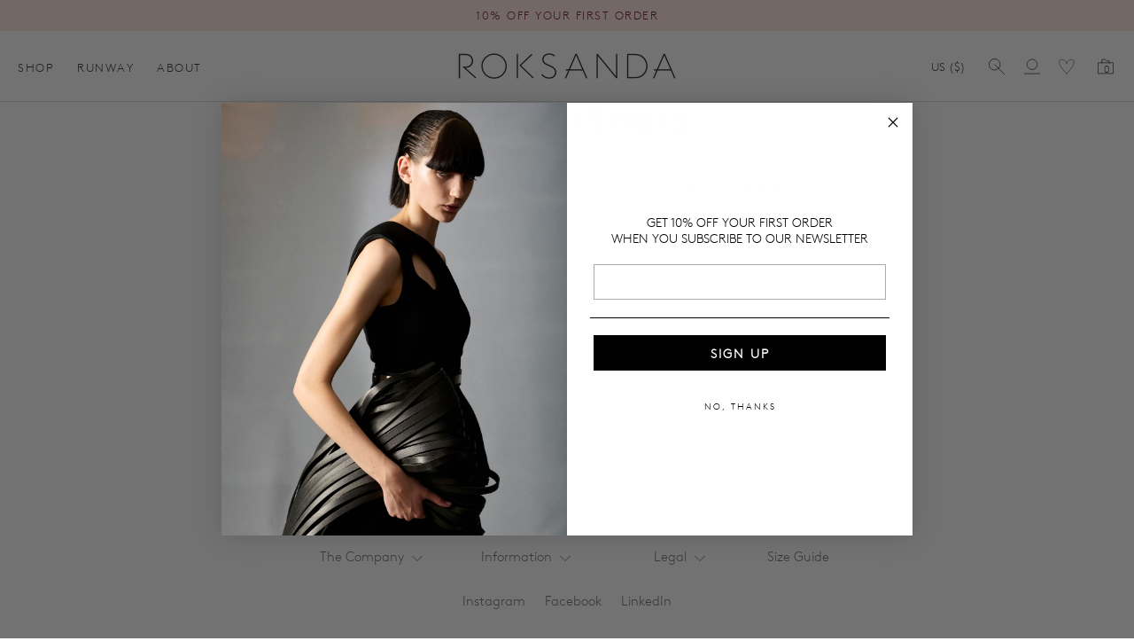

--- FILE ---
content_type: text/css
request_url: https://roksanda.com/cdn/shop/t/33/assets/section-main-page.css?v=32385409842276111921734609810
body_size: -462
content:
.page-title{margin-top:0}.main-page-title{margin-bottom:3rem}@media screen and (min-width: 750px){.main-page-title{margin-bottom:4rem}body:has(.header-bar--page-margins) .main-page-title{margin-top:8rem}}.page-placeholder-wrapper{display:flex;justify-content:center}.page-placeholder{width:52.5rem;height:52.5rem}.rte blockquote{quotes:"\201c" "\201d" "\2018" "\2019"}.rte blockquote{margin:0 auto;border:0;font-size:22px;text-align:center;padding:20px 40px}.rte blockquote p{margin-top:0}@media only screen and (min-width: 750px){.rte blockquote{padding:20px 60px}}
/*# sourceMappingURL=/cdn/shop/t/33/assets/section-main-page.css.map?v=32385409842276111921734609810 */
